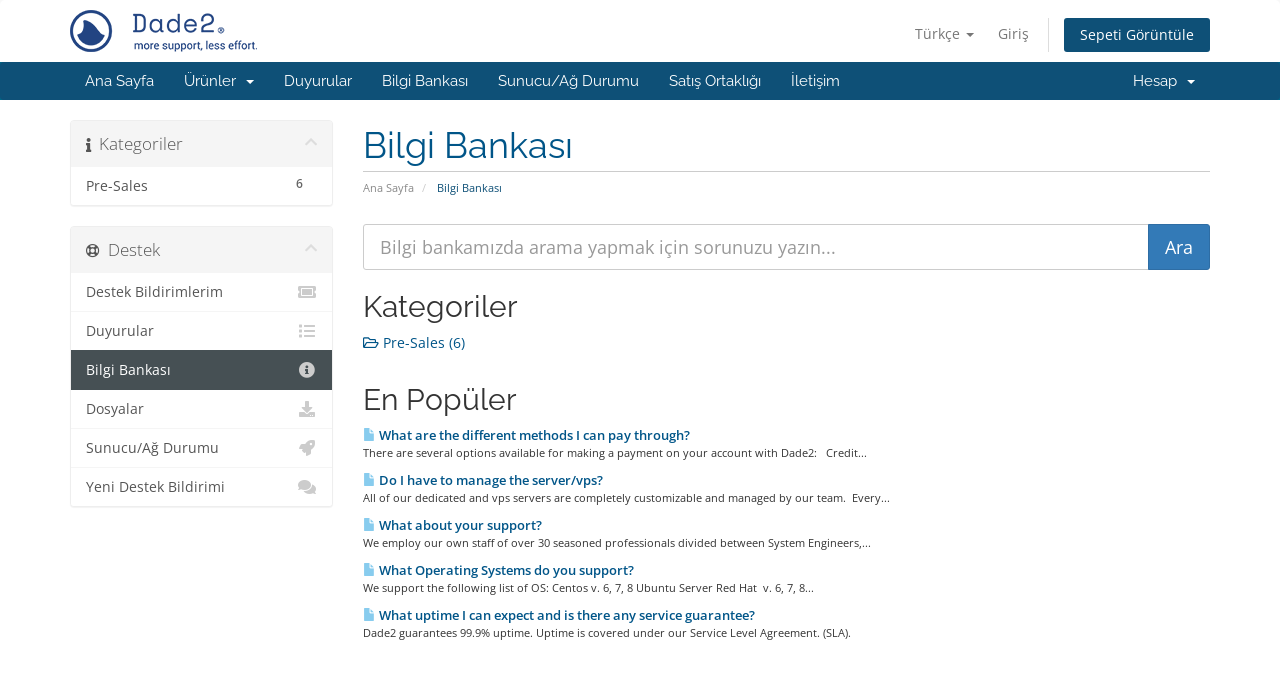

--- FILE ---
content_type: text/html; charset=utf-8
request_url: https://support.dade2.net/index.php?rp=%2Fknowledgebase&language=turkish
body_size: 5947
content:
<!DOCTYPE html>
<html lang="en">
<head>
<meta name="robots" content="noindex, follow">
    <meta charset="utf-8" />
    <meta http-equiv="X-UA-Compatible" content="IE=edge">
    <meta name="viewport" content="width=device-width, initial-scale=1">
    <title>Bilgi Bankası - DADE2 Cloud</title>

    <!-- Styling -->
<link href="/assets/fonts/css/open-sans-family.css" rel="stylesheet" type="text/css" />
<link href="/assets/fonts/css/raleway-family.css" rel="stylesheet" type="text/css" />
<link href="/templates/six/css/all.min.css?v=7b2e43" rel="stylesheet">
<link href="/assets/css/fontawesome-all.min.css" rel="stylesheet">
<link href="/templates/six/css/custom.css" rel="stylesheet">

<!-- HTML5 Shim and Respond.js IE8 support of HTML5 elements and media queries -->
<!-- WARNING: Respond.js doesn't work if you view the page via file:// -->
<!--[if lt IE 9]>
  <script src="https://oss.maxcdn.com/libs/html5shiv/3.7.0/html5shiv.js"></script>
  <script src="https://oss.maxcdn.com/libs/respond.js/1.4.2/respond.min.js"></script>
<![endif]-->

<script type="text/javascript">
    var csrfToken = 'ec279a333e898f0668bea7148d193cf8dca63673',
        markdownGuide = 'Markdown Rehberi',
        locale = 'en',
        saved = 'kaydedildi',
        saving = 'otomatik kaydediliyor',
        whmcsBaseUrl = "";
    </script>
<script src="/templates/six/js/scripts.min.js?v=7b2e43"></script>


    

</head>
<body data-phone-cc-input="1">


<section id="header">
    <div class="container">
        <ul class="top-nav">
                            <li>
                    <a href="#" class="choose-language" data-toggle="popover" id="languageChooser">
                        Türkçe
                        <b class="caret"></b>
                    </a>
                    <div id="languageChooserContent" class="hidden">
                        <ul>
                                                            <li>
                                    <a href="/index.php?rp=%2Fknowledgebase&language=arabic">العربية</a>
                                </li>
                                                            <li>
                                    <a href="/index.php?rp=%2Fknowledgebase&language=azerbaijani">Azerbaijani</a>
                                </li>
                                                            <li>
                                    <a href="/index.php?rp=%2Fknowledgebase&language=catalan">Català</a>
                                </li>
                                                            <li>
                                    <a href="/index.php?rp=%2Fknowledgebase&language=chinese">中文</a>
                                </li>
                                                            <li>
                                    <a href="/index.php?rp=%2Fknowledgebase&language=croatian">Hrvatski</a>
                                </li>
                                                            <li>
                                    <a href="/index.php?rp=%2Fknowledgebase&language=czech">Čeština</a>
                                </li>
                                                            <li>
                                    <a href="/index.php?rp=%2Fknowledgebase&language=danish">Dansk</a>
                                </li>
                                                            <li>
                                    <a href="/index.php?rp=%2Fknowledgebase&language=dutch">Nederlands</a>
                                </li>
                                                            <li>
                                    <a href="/index.php?rp=%2Fknowledgebase&language=english">English</a>
                                </li>
                                                            <li>
                                    <a href="/index.php?rp=%2Fknowledgebase&language=estonian">Estonian</a>
                                </li>
                                                            <li>
                                    <a href="/index.php?rp=%2Fknowledgebase&language=farsi">Persian</a>
                                </li>
                                                            <li>
                                    <a href="/index.php?rp=%2Fknowledgebase&language=french">Français</a>
                                </li>
                                                            <li>
                                    <a href="/index.php?rp=%2Fknowledgebase&language=german">Deutsch</a>
                                </li>
                                                            <li>
                                    <a href="/index.php?rp=%2Fknowledgebase&language=hebrew">עברית</a>
                                </li>
                                                            <li>
                                    <a href="/index.php?rp=%2Fknowledgebase&language=hungarian">Magyar</a>
                                </li>
                                                            <li>
                                    <a href="/index.php?rp=%2Fknowledgebase&language=italian">Italiano</a>
                                </li>
                                                            <li>
                                    <a href="/index.php?rp=%2Fknowledgebase&language=macedonian">Macedonian</a>
                                </li>
                                                            <li>
                                    <a href="/index.php?rp=%2Fknowledgebase&language=norwegian">Norwegian</a>
                                </li>
                                                            <li>
                                    <a href="/index.php?rp=%2Fknowledgebase&language=portuguese-br">Português</a>
                                </li>
                                                            <li>
                                    <a href="/index.php?rp=%2Fknowledgebase&language=portuguese-pt">Português</a>
                                </li>
                                                            <li>
                                    <a href="/index.php?rp=%2Fknowledgebase&language=romanian">Română</a>
                                </li>
                                                            <li>
                                    <a href="/index.php?rp=%2Fknowledgebase&language=russian">Русский</a>
                                </li>
                                                            <li>
                                    <a href="/index.php?rp=%2Fknowledgebase&language=spanish">Español</a>
                                </li>
                                                            <li>
                                    <a href="/index.php?rp=%2Fknowledgebase&language=swedish">Svenska</a>
                                </li>
                                                            <li>
                                    <a href="/index.php?rp=%2Fknowledgebase&language=turkish">Türkçe</a>
                                </li>
                                                            <li>
                                    <a href="/index.php?rp=%2Fknowledgebase&language=ukranian">Українська</a>
                                </li>
                                                    </ul>
                    </div>
                </li>
                                        <li>
                    <a href="/clientarea.php">Giriş</a>
                </li>
                                <li class="primary-action">
                    <a href="/cart.php?a=view" class="btn">
                        Sepeti Görüntüle
                    </a>
                </li>
                                </ul>

                    <a href="/index.php" class="logo"><img src="/assets/img/logo.png" alt="DADE2 Cloud"></a>
        
    </div>
</section>

<section id="main-menu">

    <nav id="nav" class="navbar navbar-default navbar-main" role="navigation">
        <div class="container">
            <!-- Brand and toggle get grouped for better mobile display -->
            <div class="navbar-header">
                <button type="button" class="navbar-toggle" data-toggle="collapse" data-target="#primary-nav">
                    <span class="sr-only">Gezinmeyi değiştir</span>
                    <span class="icon-bar"></span>
                    <span class="icon-bar"></span>
                    <span class="icon-bar"></span>
                </button>
            </div>

            <!-- Collect the nav links, forms, and other content for toggling -->
            <div class="collapse navbar-collapse" id="primary-nav">

                <ul class="nav navbar-nav">

                        <li menuItemName="Home" class="" id="Primary_Navbar-Home">
        <a href="/index.php">
                        Ana Sayfa
                                </a>
            </li>
    <li menuItemName="Store" class="dropdown" id="Primary_Navbar-Store">
        <a class="dropdown-toggle" data-toggle="dropdown" href="#">
                        Ürünler
                        &nbsp;<b class="caret"></b>        </a>
                    <ul class="dropdown-menu">
                            <li menuItemName="Browse Products Services" id="Primary_Navbar-Store-Browse_Products_Services">
                    <a href="/index.php?rp=/store">
                                                Tümünü Görüntüle
                                            </a>
                </li>
                            <li menuItemName="Shop Divider 1" class="nav-divider" id="Primary_Navbar-Store-Shop_Divider_1">
                    <a href="">
                                                -----
                                            </a>
                </li>
                            <li menuItemName="Cloud Servers" id="Primary_Navbar-Store-Cloud_Servers">
                    <a href="/index.php?rp=/store/cloud-servers">
                                                Cloud Servers
                                            </a>
                </li>
                            <li menuItemName="Dedicated Servers" id="Primary_Navbar-Store-Dedicated_Servers">
                    <a href="/index.php?rp=/store/dedicated-servers">
                                                Dedicated Servers
                                            </a>
                </li>
                            <li menuItemName="Hosted Exchange" id="Primary_Navbar-Store-Hosted_Exchange">
                    <a href="/index.php?rp=/store/hosted-exchange">
                                                Hosted Exchange
                                            </a>
                </li>
                            <li menuItemName="SSL" id="Primary_Navbar-Store-SSL">
                    <a href="/index.php?rp=/store/ssl">
                                                SSL
                                            </a>
                </li>
                            <li menuItemName="Enterprise Public Cloud" id="Primary_Navbar-Store-Enterprise_Public_Cloud">
                    <a href="/index.php?rp=/store/enterprise-public-cloud">
                                                Enterprise Public Cloud
                                            </a>
                </li>
                        </ul>
            </li>
    <li menuItemName="Announcements" class="" id="Primary_Navbar-Announcements">
        <a href="/index.php?rp=/announcements">
                        Duyurular
                                </a>
            </li>
    <li menuItemName="Knowledgebase" class="" id="Primary_Navbar-Knowledgebase">
        <a href="/index.php?rp=/knowledgebase">
                        Bilgi Bankası
                                </a>
            </li>
    <li menuItemName="Network Status" class="" id="Primary_Navbar-Network_Status">
        <a href="/serverstatus.php">
                        Sunucu/Ağ Durumu
                                </a>
            </li>
    <li menuItemName="Affiliates" class="" id="Primary_Navbar-Affiliates">
        <a href="/affiliates.php">
                        Satış Ortaklığı
                                </a>
            </li>
    <li menuItemName="Contact Us" class="" id="Primary_Navbar-Contact_Us">
        <a href="/contact.php">
                        İletişim
                                </a>
            </li>

                </ul>

                <ul class="nav navbar-nav navbar-right">

                        <li menuItemName="Account" class="dropdown" id="Secondary_Navbar-Account">
        <a class="dropdown-toggle" data-toggle="dropdown" href="#">
                        Hesap
                        &nbsp;<b class="caret"></b>        </a>
                    <ul class="dropdown-menu">
                            <li menuItemName="Login" id="Secondary_Navbar-Account-Login">
                    <a href="/clientarea.php">
                                                Giriş
                                            </a>
                </li>
                            <li menuItemName="Divider" class="nav-divider" id="Secondary_Navbar-Account-Divider">
                    <a href="">
                                                -----
                                            </a>
                </li>
                            <li menuItemName="Forgot Password?" id="Secondary_Navbar-Account-Forgot_Password?">
                    <a href="/index.php?rp=/password/reset">
                                                Şifremi Unuttum?
                                            </a>
                </li>
                        </ul>
            </li>

                </ul>

            </div><!-- /.navbar-collapse -->
        </div>
    </nav>

</section>



<section id="main-body">
    <div class="container">
        <div class="row">

                                    <div class="col-md-9 pull-md-right">
                    <div class="header-lined">
    <h1>Bilgi Bankası</h1>
    <ol class="breadcrumb">
            <li>
            <a href="https://support.dade2.net">            Ana Sayfa
            </a>        </li>
            <li class="active">
                        Bilgi Bankası
                    </li>
    </ol>
</div>
                </div>
                        <div class="col-md-3 pull-md-left sidebar">
                    <div menuItemName="Support Knowledgebase Categories" class="panel panel-sidebar panel-sidebar hidden-sm hidden-xs">
        <div class="panel-heading">
            <h3 class="panel-title">
                <i class="fas fa-info"></i>&nbsp;                Kategoriler
                                <i class="fas fa-chevron-up panel-minimise pull-right"></i>
            </h3>
        </div>
                            <div class="list-group">
                                                            <a menuItemName="Support Knowledgebase Category 1"
                           href="/index.php?rp=/knowledgebase/1/Pre-Sales"
                           class="list-group-item"
                                                                                                                                       id="Primary_Sidebar-Support_Knowledgebase_Categories-Support_Knowledgebase_Category_1"
                        >
                            <span class="badge">6</span>                                                                                    <div class="truncate">Pre-Sales</div>
                        </a>
                                                </div>
                    </div>
                    <div class="panel hidden-lg hidden-md panel-default">
            <div class="panel-heading">
                <h3 class="panel-title">
                    <i class="fas fa-info"></i>&nbsp;                    Kategoriler
                                    </h3>
            </div>
            <div class="panel-body">
                <form role="form">
                    <select class="form-control" onchange="selectChangeNavigate(this)">
                                                    <option menuItemName="Support Knowledgebase Category 1" value="/index.php?rp=/knowledgebase/1/Pre-Sales" class="list-group-item" >
                                <div class="truncate">Pre-Sales</div>
                                (6)                            </option>
                                            </select>
                </form>
            </div>
                    </div>
                </div>
                <!-- Container for main page display content -->
        <div class="col-md-9 pull-md-right main-content">
            

<form role="form" method="post" action="/index.php?rp=/knowledgebase/search">
<input type="hidden" name="token" value="ec279a333e898f0668bea7148d193cf8dca63673" />
    <div class="input-group input-group-lg kb-search">
        <input type="text" id="inputKnowledgebaseSearch" name="search" class="form-control" placeholder="Bilgi bankamızda arama yapmak için sorunuzu yazın..." />
        <span class="input-group-btn">
            <input type="submit" id="btnKnowledgebaseSearch" class="btn btn-primary btn-input-padded-responsive" value="Ara" />
        </span>
    </div>
</form>

<h2>Kategoriler</h2>

    <div class="row kbcategories">
                    <div class="col-sm-4">
                <a href="/index.php?rp=/knowledgebase/1/Pre-Sales">
                    <i class="far fa-folder-open"></i>
                    Pre-Sales (6)
                </a>
                                <p></p>
            </div>
                        </div>


    <h2>En Popüler</h2>

    <div class="kbarticles">
                    <a href="/index.php?rp=/knowledgebase/5/What-are-the-different-methods-I-can-pay-through.html">
                <span class="glyphicon glyphicon-file"></span>&nbsp;What are the different methods I can pay through?
            </a>
                        <p>There are several options available for making a payment on your account with Dade2:
 
Credit...</p>
                    <a href="/index.php?rp=/knowledgebase/3/Do-I-have-to-manage-the-serverorvps.html">
                <span class="glyphicon glyphicon-file"></span>&nbsp;Do I have to manage the server/vps?
            </a>
                        <p>All of our dedicated and vps servers are completely customizable and managed by our team. 
Every...</p>
                    <a href="/index.php?rp=/knowledgebase/2/What-about-your-support.html">
                <span class="glyphicon glyphicon-file"></span>&nbsp;What about your support?
            </a>
                        <p>We employ our own staff of over 30 seasoned professionals divided between System Engineers,...</p>
                    <a href="/index.php?rp=/knowledgebase/4/What-Operating-Systems-do-you-support.html">
                <span class="glyphicon glyphicon-file"></span>&nbsp;What Operating Systems do you support?
            </a>
                        <p>We support the following list of OS:

Centos v. 6, 7, 8
Ubuntu Server
Red Hat  v. 6, 7, 8...</p>
                    <a href="/index.php?rp=/knowledgebase/6/What-uptime-I-can-expect-and-is-there-any-service-guarantee-.html">
                <span class="glyphicon glyphicon-file"></span>&nbsp;What uptime I can expect and is there any service guarantee? 
            </a>
                        <p>Dade2 guarantees 99.9% uptime. Uptime is covered under our Service Level Agreement. (SLA).</p>
            </div>



                </div><!-- /.main-content -->
                                    <div class="col-md-3 pull-md-left sidebar sidebar-secondary">
                            <div menuItemName="Support" class="panel panel-sidebar panel-sidebar">
        <div class="panel-heading">
            <h3 class="panel-title">
                <i class="far fa-life-ring"></i>&nbsp;                Destek
                                <i class="fas fa-chevron-up panel-minimise pull-right"></i>
            </h3>
        </div>
                            <div class="list-group">
                                                            <a menuItemName="Support Tickets"
                           href="/supporttickets.php"
                           class="list-group-item"
                                                                                                                                       id="Secondary_Sidebar-Support-Support_Tickets"
                        >
                                                                                    <i class="fas fa-ticket-alt fa-fw sidebar-menu-item-icon"></i>                            Destek Bildirimlerim
                        </a>
                                                                                <a menuItemName="Announcements"
                           href="/index.php?rp=/announcements"
                           class="list-group-item"
                                                                                                                                       id="Secondary_Sidebar-Support-Announcements"
                        >
                                                                                    <i class="fas fa-list fa-fw sidebar-menu-item-icon"></i>                            Duyurular
                        </a>
                                                                                <a menuItemName="Knowledgebase"
                           href="/index.php?rp=/knowledgebase"
                           class="list-group-item active"
                                                                                                                                       id="Secondary_Sidebar-Support-Knowledgebase"
                        >
                                                                                    <i class="fas fa-info-circle fa-fw sidebar-menu-item-icon"></i>                            Bilgi Bankası
                        </a>
                                                                                <a menuItemName="Downloads"
                           href="/index.php?rp=/download"
                           class="list-group-item"
                                                                                                                                       id="Secondary_Sidebar-Support-Downloads"
                        >
                                                                                    <i class="fas fa-download fa-fw sidebar-menu-item-icon"></i>                            Dosyalar
                        </a>
                                                                                <a menuItemName="Network Status"
                           href="/serverstatus.php"
                           class="list-group-item"
                                                                                                                                       id="Secondary_Sidebar-Support-Network_Status"
                        >
                                                                                    <i class="fas fa-rocket fa-fw sidebar-menu-item-icon"></i>                            Sunucu/Ağ Durumu
                        </a>
                                                                                <a menuItemName="Open Ticket"
                           href="/submitticket.php"
                           class="list-group-item"
                                                                                                                                       id="Secondary_Sidebar-Support-Open_Ticket"
                        >
                                                                                    <i class="fas fa-comments fa-fw sidebar-menu-item-icon"></i>                            Yeni Destek Bildirimi
                        </a>
                                                </div>
                    </div>
                        </div>
                            <div class="clearfix"></div>
        </div>
    </div>
</section>

<section id="footer">
    <div class="container">
        <a href="#" class="back-to-top"><i class="fas fa-chevron-up"></i></a>
        <p>Telif hakkı &copy; 2025 DADE2 Cloud. Tüm Hakları Saklıdır.</p>
    </div>
</section>

<div id="fullpage-overlay" class="hidden">
    <div class="outer-wrapper">
        <div class="inner-wrapper">
            <img src="/assets/img/overlay-spinner.svg">
            <br>
            <span class="msg"></span>
        </div>
    </div>
</div>

<div class="modal system-modal fade" id="modalAjax" tabindex="-1" role="dialog" aria-hidden="true">
    <div class="modal-dialog">
        <div class="modal-content panel-primary">
            <div class="modal-header panel-heading">
                <button type="button" class="close" data-dismiss="modal">
                    <span aria-hidden="true">&times;</span>
                    <span class="sr-only">Bildirimi Kapat</span>
                </button>
                <h4 class="modal-title"></h4>
            </div>
            <div class="modal-body panel-body">
                Yükleniyor...
            </div>
            <div class="modal-footer panel-footer">
                <div class="pull-left loader">
                    <i class="fas fa-circle-notch fa-spin"></i>
                    Yükleniyor...
                </div>
                <button type="button" class="btn btn-default" data-dismiss="modal">
                    Bildirimi Kapat
                </button>
                <button type="button" class="btn btn-primary modal-submit">
                    Gönder
                </button>
            </div>
        </div>
    </div>
</div>

<form action="#" id="frmGeneratePassword" class="form-horizontal">
    <div class="modal fade" id="modalGeneratePassword">
        <div class="modal-dialog">
            <div class="modal-content panel-primary">
                <div class="modal-header panel-heading">
                    <button type="button" class="close" data-dismiss="modal" aria-label="Close"><span aria-hidden="true">&times;</span></button>
                    <h4 class="modal-title">
                        Şifre Oluştur
                    </h4>
                </div>
                <div class="modal-body">
                    <div class="alert alert-danger hidden" id="generatePwLengthError">
                        Lütfen şifre uzunluğu için 8 ile 64 arasında bir sayı girin
                    </div>
                    <div class="form-group">
                        <label for="generatePwLength" class="col-sm-4 control-label">Şifre Uzunluğu</label>
                        <div class="col-sm-8">
                            <input type="number" min="8" max="64" value="12" step="1" class="form-control input-inline input-inline-100" id="inputGeneratePasswordLength">
                        </div>
                    </div>
                    <div class="form-group">
                        <label for="generatePwOutput" class="col-sm-4 control-label">Oluşturulan Şifre</label>
                        <div class="col-sm-8">
                            <input type="text" class="form-control" id="inputGeneratePasswordOutput">
                        </div>
                    </div>
                    <div class="row">
                        <div class="col-sm-8 col-sm-offset-4">
                            <button type="submit" class="btn btn-default btn-sm">
                                <i class="fas fa-plus fa-fw"></i>
                                Yeni şifre oluştur
                            </button>
                            <button type="button" class="btn btn-default btn-sm copy-to-clipboard" data-clipboard-target="#inputGeneratePasswordOutput">
                                <img src="/assets/img/clippy.svg" alt="Copy to clipboard" width="15">
                                Kopyala
                            </button>
                        </div>
                    </div>
                </div>
                <div class="modal-footer">
                    <button type="button" class="btn btn-default" data-dismiss="modal">
                        Bildirimi Kapat
                    </button>
                    <button type="button" class="btn btn-primary" id="btnGeneratePasswordInsert" data-clipboard-target="#inputGeneratePasswordOutput">
                        Panoya kopyala ve Ekle
                    </button>
                </div>
            </div>
        </div>
    </div>
</form>



</body>
</html>
